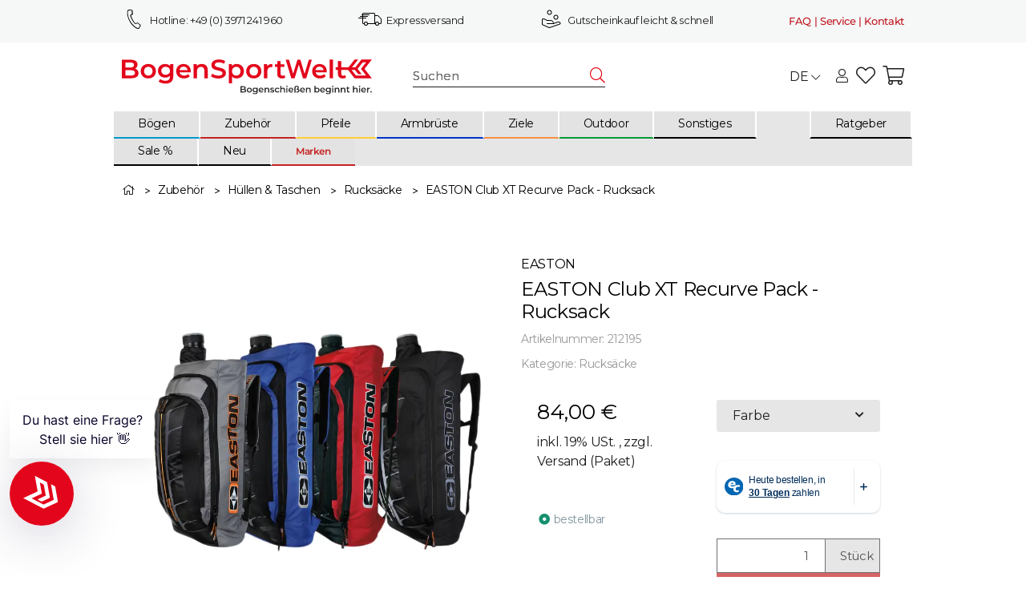

--- FILE ---
content_type: text/html; charset=utf-8
request_url: https://tm715.attrxs.de/tm/a/container/tags/iframe/22b352ebe1.html?sid=2uq2t9b0bc687e0uvncufc3loc
body_size: 300
content:
<!DOCTYPE html>
<html lang="en">
<head><meta http-equiv="Content-Type" content="text/html; charset=utf-8"><title></title></head>
<body>
<img src="https://tm.attrxs.de/tm/a/channel/tracker/4e860e5811?ref=&utmSource=not_set&utmMedium=not_set&utmCampaign=not_set&fpuid=9135-ddxw1nejybj">
</body></html>


--- FILE ---
content_type: text/html; charset=utf-8
request_url: https://tm714.ad-srv.net/tm/a/container/tags/iframe/605fa3bc35.html?sid=k5m29bfpku0kuo0b6bkif68lfd
body_size: 698
content:
<!DOCTYPE html>
<html lang="en">
<head><meta http-equiv="Content-Type" content="text/html; charset=utf-8"><title></title></head>
<body>
<script language="JavaScript" type="text/javascript">

    var tp_rtrgt_items = '212195';
	if ( tp_rtrgt_items == '' ) {
      	tp_rtrgt_items = 'empty';
    }

    var tp_rtrgt_segment = '370';

    var tp_rtrgt_random = Math.random() * 10000000000000000;
    var tp_rtrgt_base_url = ( '' != '' ) ? '' : 'ad.ad-srv.net';
    var tp_rtrgt_url = 'http'+(('https:'==document.location.protocol)?'s':'')+'://'+tp_rtrgt_base_url+'/retarget?a=82663&version=1&event=view&cat=42151';
    tp_rtrgt_url += '&segment=' + encodeURIComponent(tp_rtrgt_segment);
    tp_rtrgt_url += '&items=' + encodeURIComponent(tp_rtrgt_items);
    var tp_rtrgt_iframe = 'i' + tp_rtrgt_random;
    window.tp_rtrgt_iframes = window.tp_rtrgt_iframes||[];
    window.tp_rtrgt_iframes[tp_rtrgt_iframe] = document.createElement('iframe');
    window.tp_rtrgt_iframes[tp_rtrgt_iframe].height = "1";
    window.tp_rtrgt_iframes[tp_rtrgt_iframe].width = "1";
    window.tp_rtrgt_iframes[tp_rtrgt_iframe].scrolling = "no";
    window.tp_rtrgt_iframes[tp_rtrgt_iframe].cssText = "position:absolute;visibility:hidden;left:0px;top:0px;width:1px;height:1px;border:0";

    window.tp_rtrgt_iframes[tp_rtrgt_iframe].src = tp_rtrgt_url;
    var tp_rtrgt_first_script = document.getElementsByTagName('script')[0];
    tp_rtrgt_first_script.parentNode.appendChild( window.tp_rtrgt_iframes[tp_rtrgt_iframe] );
</script>
</body></html>


--- FILE ---
content_type: application/javascript; charset=utf-8
request_url: https://tm714.ad-srv.net/tm/a/container/eval/605fa3bc35.js?sid=k5m29bfpku0kuo0b6bkif68lfd&rnd=16249679&macroData[transactionId]=&macroData[tcfGdpr]=&macroData[tcfGdprConsent]=&macroData[searchTerm]=&macroData[products]=&macroData[productPrice]=84&macroData[productName]=EASTON%2520Club%2520XT%2520Recurve%2520Pack%2520-%2520Rucksack&macroData[productId]=212195&macroData[pageUrl]=&macroData[pageType]=product&macroData[pageName]=&macroData[orderValue]=&macroData[categoryName]=&macroData[categoryId]=370
body_size: 153
content:


neory_xgyl9tyv89g4bu2656imhofeszeo0lf3.addIframeToPage("//tm714.ad-srv.net/tm/a/container/tags/iframe/605fa3bc35.html?sid=k5m29bfpku0kuo0b6bkif68lfd");

--- FILE ---
content_type: image/svg+xml
request_url: https://www.bogensportwelt.de/templates/bogensportwelt/themes/bogensportwelt/assets/Iconset_Phone.svg
body_size: 375
content:
<?xml version="1.0" encoding="utf-8"?>
<!-- Generator: Adobe Illustrator 22.1.0, SVG Export Plug-In . SVG Version: 6.00 Build 0)  -->
<svg version="1.1" id="Ebene_1" xmlns="http://www.w3.org/2000/svg" xmlns:xlink="http://www.w3.org/1999/xlink" x="0px" y="0px"
	 width="30px" height="30px" viewBox="0 0 30 30" style="enable-background:new 0 0 30 30;" xml:space="preserve">
<path d="M23.5,22.1L23.5,22.1c-0.3-0.5-0.5-0.6-1-0.9c-0.2-0.1-0.4-0.3-0.7-0.4c-0.5-0.3-1.1-0.9-1.5-1.2c-0.6-0.5-1.4-0.5-1.9,0
	l-0.6,0.6c-0.1,0.1-0.3,0.2-0.4,0.2c-0.3,0-1.4-1-3.1-3.7c-0.3-0.4-0.5-0.8-0.6-1c-0.1-0.2-0.3-0.6-0.5-1c-1.4-2.8-1.7-4.3-1.6-4.6
	c0.1-0.1,0.2-0.2,0.4-0.3l0.8-0.2c0.7-0.2,1.1-0.9,1-1.7c-0.1-0.5-0.2-1.3-0.3-1.9c0-0.4,0-0.6,0-0.8c0-0.6,0-0.8-0.2-1.2l0-0.1
	c-0.2-0.4-0.6-0.7-1.1-0.7L8.7,3c-0.4,0-1,0.2-1.5,1C6,6.2,6.7,12.2,9.6,17.5l0,0l0.1,0.2c0,0,0,0,0,0.1l0,0l0.1,0.2l0,0
	c3.1,5.3,8,9.1,10.6,9.1c0,0,0,0,0,0c0.9,0,1.3-0.4,1.5-0.8l1.5-2.9C23.7,23,23.7,22.5,23.5,22.1z M22.6,22.9l-1.5,2.8
	c0,0.1-0.2,0.3-0.7,0.3c-2,0-6.7-3.3-9.8-8.6l-0.1-0.1l0,0l0,0c-3-5.3-3.5-11-2.5-12.8C8.4,4,8.6,4,8.7,4l3.2,0.1
	c0.1,0,0.2,0.1,0.2,0.1l0.1,0.1c0.1,0.2,0.1,0.2,0.1,0.8c0,0.2,0,0.5,0,0.9c0.1,0.6,0.2,1.5,0.3,2c0.1,0.3-0.1,0.5-0.2,0.5l-0.8,0.2
	c-0.4,0.1-0.8,0.4-1,0.8c-0.2,0.3-0.6,1.2,1.6,5.5c0.2,0.5,0.4,0.8,0.6,1c0.1,0.2,0.3,0.6,0.6,1c2.6,4.1,3.6,4.1,3.9,4.1
	c0.4,0,0.9-0.2,1.2-0.5l0.6-0.6c0.1-0.1,0.4-0.1,0.6,0.1c0.4,0.4,1.1,0.9,1.6,1.3c0.3,0.2,0.5,0.3,0.7,0.5c0.5,0.3,0.5,0.3,0.6,0.5
	l0.1,0.1C22.7,22.8,22.7,22.9,22.6,22.9z"/>
</svg>


--- FILE ---
content_type: application/javascript
request_url: https://api.clerk.io/v2/recommendations/substituting?payload=%7B%22products%22%3A%5B192611%5D%2C%22clerk-content-id%22%3A1%2C%22no_design%22%3Atrue%2C%22template%22%3A%22det-ahnliche-artikel%22%2C%22key%22%3A%22bkkGmhEtWqb2Qqd6eA5FsSaZl94OSFLV%22%2C%22visitor%22%3A%22auto%22%2C%22_%22%3A1769821940%7D&callback=__clerk_cb_2
body_size: 1482
content:
__clerk_cb_2({"status":"ok","result":[212895,458112,194208,186187,376974,173738,332711,378563,3373,252821,267151,344,8081,255838,347792,352],"product_data":[{"id":212895,"image":"https://www.bogensportwelt.de/media/image/product/212895/md/eltoro-tournament-rucksack-fuer-recurveboegen.png","name":"elTORO Tournament - Rucksack f\u00fcr Recurveb\u00f6gen","on_sale":false,"original_price":49.9000000009,"price":49.9000000009,"url":"https://www.bogensportwelt.de/elTORO-Tournament-Rucksack-fuer-Recurveboegen"},{"id":458112,"image":"https://www.bogensportwelt.de/media/image/product/458112/md/ravin-crossbows-travel-backpack-rucksack.jpg","name":"RAVIN CROSSBOWS Travel Backpack - Rucksack","on_sale":false,"original_price":235.9999999987,"price":235.9999999987,"url":"https://www.bogensportwelt.de/RAVIN-CROSSBOWS-Travel-Backpack-Rucksack"},{"id":194208,"image":"https://www.bogensportwelt.de/media/image/product/194208/md/easton-deluxe-recurve-pack-bogentasche.jpg","name":"EASTON Deluxe Recurve Pack - Bogentasche","on_sale":false,"original_price":177.9999999967,"price":177.9999999967,"url":"https://www.bogensportwelt.de/EASTON-Deluxe-Recurve-Pack-Bogentasche"},{"id":186187,"image":"https://www.bogensportwelt.de/media/image/product/186187/md/eltoro-spannschnur-pro-fuer-recurve-und-langboegen.png","name":"elTORO Spannschnur Pro f\u00fcr Recurve- und Langb\u00f6gen","on_sale":false,"original_price":9.399999995399998,"price":9.399999995399998,"url":"https://www.bogensportwelt.de/elTORO-Spannschnur-Pro-fuer-Recurve-und-Langboegen"},{"id":376974,"image":"https://www.bogensportwelt.de/media/image/product/376974/md/hoyt-concourse-2020-rucksack.jpg","name":"HOYT Concourse 2020 - Rucksack","on_sale":false,"original_price":125.0000000039,"price":125.0000000039,"url":"https://www.bogensportwelt.de/HOYT-Concourse-2020-Rucksack"},{"id":173738,"image":"https://www.bogensportwelt.de/media/image/product/173738/md/bearpaw-recurve-forest-green-bogentasche.jpg","name":"BEARPAW Recurve Forest Green - Bogentasche","on_sale":false,"original_price":110.00000000009999,"price":110.00000000009999,"url":"https://www.bogensportwelt.de/BEARPAW-Recurve-Forest-Green-Bogentasche"},{"id":332711,"image":"https://www.bogensportwelt.de/media/image/product/332711/md/hoyt-recurve-riser-sleeve-mittelstueckhuelle.jpg","name":"HOYT Recurve Riser Sleeve - Mittelst\u00fcckh\u00fclle","on_sale":false,"original_price":26.000000005,"price":26.000000005,"url":"https://www.bogensportwelt.de/HOYT-Recurve-Riser-Sleeve-Mittelstueckhuelle"},{"id":378563,"image":"https://www.bogensportwelt.de/media/image/product/378563/md/hoyt-riser-sleeve-recurve-mittelstueckhuelle.jpg","name":"HOYT Riser Sleeve Recurve - Mittelst\u00fcckh\u00fclle","on_sale":false,"original_price":47.00000000079999,"price":47.00000000079999,"url":"https://www.bogensportwelt.de/HOYT-Riser-Sleeve-Recurve-Mittelstueckhuelle"},{"id":3373,"image":"https://www.bogensportwelt.de/media/image/product/3373/md/bestseller-sehne-dacron-12-14-oder-16-straenge-48-72-zoll-fuer-lang-recurvebogen.jpg","name":"!!BESTSELLER!! - Sehne | DACRON - 12, 14 oder 16 Str\u00e4nge - 48-72 Zoll - f\u00fcr Lang-/Recurvebogen","on_sale":false,"original_price":6.990000000199999,"price":6.990000000199999,"url":"https://www.bogensportwelt.de/BESTSELLER-Sehne-DACRON-12-14-oder-16-Straenge-48-72-Zoll-fuer-Lang-Recurvebogen"},{"id":252821,"image":"https://www.bogensportwelt.de/media/image/product/252821/md/empfehlung-eltoro-spanngurt-spannschnur.png","name":"[Empfehlung] elTORO Spanngurt / Spannschnur","on_sale":false,"original_price":7.899999997399999,"price":7.899999997399999,"url":"https://www.bogensportwelt.de/Empfehlung-elTORO-Spanngurt-Spannschnur"},{"id":267151,"image":"https://www.bogensportwelt.de/media/image/product/267151/md/eltoro-base-seitenkoecher-mit-aufgesetzter-tasche.png","name":"elTORO Base\u00b2 - Seitenk\u00f6cher mit aufgesetzter Tasche","on_sale":false,"original_price":15.9999999985,"price":15.9999999985,"url":"https://www.bogensportwelt.de/elTORO-Base-Seitenkoecher-mit-aufgesetzter-Tasche"},{"id":344,"image":"https://www.bogensportwelt.de/media/image/product/344/md/bestseller-eltoro-armschutz-pro-verschiedene-farben.png","name":"!!BESTSELLER!! elTORO Armschutz Pro - verschiedene Farben","on_sale":false,"original_price":6.300000003499999,"price":6.300000003499999,"url":"https://www.bogensportwelt.de/BESTSELLER-elTORO-Armschutz-Pro-verschiedene-Farben"},{"id":8081,"image":"https://www.bogensportwelt.de/media/image/product/8081/md/bestseller-sehne-fast-flight-10-12-14-oder-16-straenge-58-70-zoll-fuer-lang-recurvebogen.jpg","name":"!!BESTSELLER!! - Sehne | FAST FLIGHT 10, 12, 14 oder 16 Str\u00e4nge - 58-70 Zoll - f\u00fcr Lang-/Recurvebogen","on_sale":false,"original_price":12.990000004099999,"price":12.990000004099999,"url":"https://www.bogensportwelt.de/BESTSELLER-Sehne-FAST-FLIGHT-10-12-14-oder-16-Straenge-58-70-Zoll-fuer-Lang-Recurvebogen"},{"id":255838,"image":"https://www.bogensportwelt.de/media/image/product/255838/md/gutschein-neu.jpg","name":"Gutschein","on_sale":false,"original_price":10,"price":10.0,"url":"https://www.bogensportwelt.de/gutschein-neu"},{"id":347792,"image":"https://www.bogensportwelt.de/media/image/product/347792/md/special-set-drake-einsteigerbogen.jpg","name":"[SPECIAL] SET | DRAKE Recurvebogen - 16-42 lbs - 62-70 Zoll - Einsteigerbogen","on_sale":true,"original_price":143.98999999999998,"price":110.9999999948,"url":"https://www.bogensportwelt.de/special-set-drake-einsteigerbogen"},{"id":352,"image":"https://www.bogensportwelt.de/media/image/product/352/md/eltoro-ledertab-mit-fingertrenner-rh-oder-lh.png","name":"elTORO Ledertab mit Fingertrenner - RH oder LH","on_sale":false,"original_price":7.3999999941,"price":7.3999999941,"url":"https://www.bogensportwelt.de/elTORO-Ledertab-mit-Fingertrenner-RH-oder-LH"}],"content_data":{"headline":""}});

--- FILE ---
content_type: application/javascript; charset=utf-8
request_url: https://tm714.ad-srv.net/tm/a/container/eval/605fa3bc35.js?sid=ohuccr0suv3tplvm5a1ggj95h7&rnd=6410300&macroData[transactionId]=&macroData[tcfGdpr]=&macroData[tcfGdprConsent]=&macroData[searchTerm]=&macroData[products]=&macroData[productPrice]=&macroData[productName]=&macroData[productId]=empty&macroData[pageUrl]=&macroData[pageType]=generic&macroData[pageName]=&macroData[orderValue]=&macroData[categoryName]=&macroData[categoryId]=
body_size: 153
content:


neory_u5v1mx689xeqktvwnizrmmbw8cy6brkv.addIframeToPage("//tm714.ad-srv.net/tm/a/container/tags/iframe/605fa3bc35.html?sid=ohuccr0suv3tplvm5a1ggj95h7");

--- FILE ---
content_type: application/javascript; charset=utf-8
request_url: https://tm.container.webgains.link/tm/a/container/init/d9a423e5b8.js?&ntmData=ntmData8885999035475&rnd=23831802
body_size: 3308
content:
if(typeof(NeoryContainer) === 'undefined') {

    var JSON;if(!JSON){JSON={}}(function(){function f(n){return n<10?"0"+n:n}if(typeof Date.prototype.toJSON!=="function"){Date.prototype.toJSON=function(key){return isFinite(this.valueOf())?this.getUTCFullYear()+"-"+f(this.getUTCMonth()+1)+"-"+f(this.getUTCDate())+"T"+f(this.getUTCHours())+":"+f(this.getUTCMinutes())+":"+f(this.getUTCSeconds())+"Z":null};String.prototype.toJSON=Number.prototype.toJSON=Boolean.prototype.toJSON=function(key){return this.valueOf()}}var cx=/[\u0000\u00ad\u0600-\u0604\u070f\u17b4\u17b5\u200c-\u200f\u2028-\u202f\u2060-\u206f\ufeff\ufff0-\uffff]/g,escapable=/[\\\"\x00-\x1f\x7f-\x9f\u00ad\u0600-\u0604\u070f\u17b4\u17b5\u200c-\u200f\u2028-\u202f\u2060-\u206f\ufeff\ufff0-\uffff]/g,gap,indent,meta={"\b":"\\b","\t":"\\t","\n":"\\n","\f":"\\f","\r":"\\r",'"':'\\"',"\\":"\\\\"},rep;function quote(string){escapable.lastIndex=0;return escapable.test(string)?'"'+string.replace(escapable,function(a){var c=meta[a];return typeof c==="string"?c:"\\u"+("0000"+a.charCodeAt(0).toString(16)).slice(-4)})+'"':'"'+string+'"'}function str(key,holder){var i,k,v,length,mind=gap,partial,value=holder[key];if(value&&typeof value==="object"&&typeof value.toJSON==="function"){value=value.toJSON(key)}if(typeof rep==="function"){value=rep.call(holder,key,value)}switch(typeof value){case"string":return quote(value);case"number":return isFinite(value)?String(value):"null";case"boolean":case"null":return String(value);case"object":if(!value){return"null"}gap+=indent;partial=[];if(Object.prototype.toString.apply(value)==="[object Array]"){length=value.length;for(i=0;i<length;i+=1){partial[i]=str(i,value)||"null"}v=partial.length===0?"[]":gap?"[\n"+gap+partial.join(",\n"+gap)+"\n"+mind+"]":"["+partial.join(",")+"]";gap=mind;return v}if(rep&&typeof rep==="object"){length=rep.length;for(i=0;i<length;i+=1){if(typeof rep[i]==="string"){k=rep[i];v=str(k,value);if(v){partial.push(quote(k)+(gap?": ":":")+v)}}}}else{for(k in value){if(Object.prototype.hasOwnProperty.call(value,k)){v=str(k,value);if(v){partial.push(quote(k)+(gap?": ":":")+v)}}}}v=partial.length===0?"{}":gap?"{\n"+gap+partial.join(",\n"+gap)+"\n"+mind+"}":"{"+partial.join(",")+"}";gap=mind;return v}}if(typeof JSON.stringify!=="function"){JSON.stringify=function(value,replacer,space){var i;gap="";indent="";if(typeof space==="number"){for(i=0;i<space;i+=1){indent+=" "}}else{if(typeof space==="string"){indent=space}}rep=replacer;if(replacer&&typeof replacer!=="function"&&(typeof replacer!=="object"||typeof replacer.length!=="number")){throw new Error("JSON.stringify")}return str("",{"":value})}}if(typeof JSON.parse!=="function"){JSON.parse=function(text,reviver){var j;function walk(holder,key){var k,v,value=holder[key];if(value&&typeof value==="object"){for(k in value){if(Object.prototype.hasOwnProperty.call(value,k)){v=walk(value,k);if(v!==undefined){value[k]=v}else{delete value[k]}}}}return reviver.call(holder,key,value)}text=String(text);cx.lastIndex=0;if(cx.test(text)){text=text.replace(cx,function(a){return"\\u"+("0000"+a.charCodeAt(0).toString(16)).slice(-4)})}if(/^[\],:{}\s]*$/.test(text.replace(/\\(?:["\\\/bfnrt]|u[0-9a-fA-F]{4})/g,"@").replace(/"[^"\\\n\r]*"|true|false|null|-?\d+(?:\.\d*)?(?:[eE][+\-]?\d+)?/g,"]").replace(/(?:^|:|,)(?:\s*\[)+/g,""))){j=eval("("+text+")");return typeof reviver==="function"?walk({"":j},""):j}throw new SyntaxError("JSON.parse")}}}());
    
    function NeoryContainer(ownNamespace, dataLayerName, evalBasicUrl) {
        
        var _ownNamespace = ownNamespace;
        var _dataLayerName = dataLayerName;
        var _evalBasicUrl = evalBasicUrl;
        var _macroOutputData = { };
        var _promises = [];

        this.addPromise = function(promise) {
            _promises.push(promise);
        }
        ;
        
        this.waitForResult = function(NeoryTag, callbackFunc, interval, timeout) {

            var gotResult = false;
            
            var simpleResultReadyAndRegisterResultFunc = function (result) {
                    gotResult = true;
                    NeoryTag.registerResult(result);
            }
            
            callbackFunc(simpleResultReadyAndRegisterResultFunc);
            
            if(!gotResult){
                if(typeof Promise === "undefined" || Promise.toString().indexOf("[native code]") === -1 ){
                    NeoryTag.registerResult("");
                } else {
                    var intervalHandle = -1;    
                    var timeoutHandle = -1;
                    var promise = new Promise((resolve, reject) => {
                        var resultReadyAndRegisterResultFunc = function(result) {
                            clearInterval(intervalHandle);
                            clearTimeout(timeoutHandle);
                            
                            gotResult = true;
                            NeoryTag.registerResult(result);
                            resolve(true);
                        };
                    
                        timeoutHandle = setTimeout(function(){ resultReadyAndRegisterResultFunc("") },timeout);
                        intervalHandle = setInterval(function() {callbackFunc(resultReadyAndRegisterResultFunc)}, interval);
                    });
                    this.addPromise(promise);
                }
            }    
        };
        
        this.ownNamespace = function(ownNamespace) {
            if(ownNamespace === undefined)
                return _ownNamespace;
            
            _ownNamespace = ownNamespace;
        };
        
        this.dataLayerName = function(dataLayerName) {
            if(dataLayerName === undefined)
                return _dataLayerName;
            
            _dataLayerName = dataLayerName;
        };
        
        this.evalBasicUrl = function(evalBasicUrl) {
            if(evalBasicUrl === undefined)
                return _evalBasicUrl;
            
            _evalBasicUrl = evalBasicUrl;
        };
        
        this.macroOutputData = function(macroOutputData) {
            if(macroOutputData === undefined)
                return _macroOutputData;
            
            _macroOutputData = macroOutputdata;
        };
        
        this.addMacroResult = function(key, value) {
            _macroOutputData[key] = value;
        };
        
        this.removeMacroResult = function(key) {
             delete _macroOutputData[key];
        };
        
        this.getMacroResult = function(key){
            return _macroOutputData[key];
        };
        
        this.random = function() {
            return Math.floor(Math.random() * 100000000);
        };
        
        this.addScriptToPage = function(url, async) {
            var firstScript = document.getElementsByTagName('script')[0];
            var newScript = document.createElement('script');
            
            newScript.src = url;
            newScript.async = async ? true : false;
            
            firstScript.parentNode.insertBefore(newScript, firstScript);
        };
        
        this.addIframeToPage = function(url) {
            var firstScript = document.getElementsByTagName('script')[0];
            
            var newIframe = document.createElement('iframe');
            newIframe.width             = 1;
            newIframe.height            = 1;
            newIframe.frameBorder       = 0;
            newIframe.style.visibility  = "hidden";
            newIframe.style.display     = "none";
            newIframe.style.width       = 1;
            newIframe.style.height      = 1;
            newIframe.style.border      = 0;
            newIframe.src = url;
            
            firstScript.parentNode.insertBefore(newIframe, firstScript);
        };
        
        this.jsonify = function(value) {
            return JSON.parse(value);
        };
        
        this.stringify = function(value) {
            return JSON.stringify(value);
        };
        
        this.sendMacroResults = function() {
            if(_promises.length > 0){
                Promise.allSettled(_promises).then((values) => {
                     this.finalSendMacroResults();
                });
            } else {
                this.finalSendMacroResults();
            }
        };
        
        this.finalSendMacroResults = function() {
            var parts = [];
            var url = _evalBasicUrl + '&rnd=' + this.random();
            
            for(var key in _macroOutputData)
                parts.push('macroData[' + encodeURIComponent(key) + ']=' + encodeURIComponent(_macroOutputData[key]));
            
            if(parts.length > 0)
                url += '&' + parts.join('&');
            
            this.addScriptToPage(url,true);
        };
    }
}

window.neory_20zw6ebyyml5oyus2rb85wizhh8j9ukr = new NeoryContainer('20zw6ebyyml5oyus2rb85wizhh8j9ukr', 'ntmData8885999035475', '//tm701.container.webgains.link/tm/a/container/eval/d9a423e5b8.js?sid=qfojk2hi4766ks3jpb4rfajolr');

(function(neory) {
    
    (function(neory){

var value = window[neory.dataLayerName()][0]["transactionId"];

if(typeof(value) == "undefined"){
   value = "";


}

if(typeof(value) != "string"){
 value = neory.stringify(value);
}

neory.addMacroResult("transactionId",value);
})(neory);(function(neory){
var varName = "";

varName = "gdpr";
  

var value = window[neory.dataLayerName()][0][varName];

if(typeof(value) == "undefined"){
   value = "";


}

if(typeof(value) != "string"){
 value = neory.stringify(value);
}

neory.addMacroResult("tcfGdpr",value);
})(neory);


(function(neory){
var varName = "";

varName = "gdprConsent";


var value = window[neory.dataLayerName()][0][varName];

if(typeof(value) == "undefined"){
   value = "";


}

if(typeof(value) != "string"){
 value = neory.stringify(value);
}

neory.addMacroResult("tcfGdprConsent",value);
})(neory);


(function(neory){

var value = window[neory.dataLayerName()][0]["searchTerm"];

if(typeof(value) == "undefined"){
   value = "";


}

if(typeof(value) != "string"){
 value = neory.stringify(value);
}

neory.addMacroResult("searchTerm",value);
})(neory);(function(neory){

var value = window[neory.dataLayerName()][0]["products"];

if(typeof(value) == "undefined"){
   value = "";


}

if(typeof(value) != "string"){
 value = neory.stringify(value);
}

neory.addMacroResult("products",value);
})(neory);(function(neory){

var value = window[neory.dataLayerName()][0]["productPrice"];

if(typeof(value) == "undefined"){
   value = "";


}

if(typeof(value) != "string"){
 value = neory.stringify(value);
}

neory.addMacroResult("productPrice",value);
})(neory);(function(neory){

var value = window[neory.dataLayerName()][0]["productName"];

if(typeof(value) == "undefined"){
   value = "";


}

if(typeof(value) != "string"){
 value = neory.stringify(value);
}

neory.addMacroResult("productName",value);
})(neory);(function(neory){

var value = window[neory.dataLayerName()][0]["productId"];

if(typeof(value) == "undefined"){
   value = "";


}

if(typeof(value) != "string"){
 value = neory.stringify(value);
}

neory.addMacroResult("productId",value);
})(neory);(function(neory){

var value = "";
value = document.URL;
  
neory.addMacroResult("pageUrl",value)})(neory);(function(neory){

var value = window[neory.dataLayerName()][0]["pageType"];

if(typeof(value) == "undefined"){
   value = "";


}

if(typeof(value) != "string"){
 value = neory.stringify(value);
}

neory.addMacroResult("pageType",value);
})(neory);(function(neory){

var value = window[neory.dataLayerName()][0]["pageName"];

if(typeof(value) == "undefined"){
   value = "";


}

if(typeof(value) != "string"){
 value = neory.stringify(value);
}

neory.addMacroResult("pageName",value);
})(neory);(function(neory){

var value = window[neory.dataLayerName()][0]["orderValue"];

if(typeof(value) == "undefined"){
   value = "";


}

if(typeof(value) != "string"){
 value = neory.stringify(value);
}

neory.addMacroResult("orderValue",value);
})(neory);(function(neory){

var value = window[neory.dataLayerName()][0]["categoryName"];

if(typeof(value) == "undefined"){
   value = "";


}

if(typeof(value) != "string"){
 value = neory.stringify(value);
}

neory.addMacroResult("categoryName",value);
})(neory);(function(neory){

var value = window[neory.dataLayerName()][0]["categoryId"];

if(typeof(value) == "undefined"){
   value = "";


}

if(typeof(value) != "string"){
 value = neory.stringify(value);
}

neory.addMacroResult("categoryId",value);
})(neory);
    
})(neory_20zw6ebyyml5oyus2rb85wizhh8j9ukr);
neory_20zw6ebyyml5oyus2rb85wizhh8j9ukr.sendMacroResults();


--- FILE ---
content_type: application/javascript; charset=utf-8
request_url: https://tm701.container.webgains.link/tm/a/container/eval/d9a423e5b8.js?sid=a6qld97ksg8lkpaajn3acur27i&rnd=65420987&macroData[transactionId]=&macroData[tcfGdpr]=&macroData[tcfGdprConsent]=&macroData[searchTerm]=&macroData[products]=&macroData[productPrice]=84&macroData[productName]=EASTON%2520Club%2520XT%2520Recurve%2520Pack%2520-%2520Rucksack&macroData[productId]=212195&macroData[pageUrl]=https%3A%2F%2Fwww.bogensportwelt.de%2FEASTON-Club-XT-Recurve-Pack-Rucksack&macroData[pageType]=product&macroData[pageName]=&macroData[orderValue]=&macroData[categoryName]=&macroData[categoryId]=370
body_size: 670
content:
try{
    (function(){
        var containerId = '605fa3bc35';
        var uniqueDataLayerName = 'ntmData'+Math.floor(Math.random()*10e12);
        window[uniqueDataLayerName] = [];
        window[uniqueDataLayerName].push({
            gdpr: '',
            gdprConsent: '',
            pageType:'product',
            productId: '212195',
            productName: 'EASTON%20Club%20XT%20Recurve%20Pack%20-%20Rucksack',
            productPrice: '84',
            categoryId: '370'
        });
        (function(n,e,o,r,y){n[r]=n[r]||[];n[r].push({'event':'ntmInit','t':new Date().getTime()});var f=e.getElementsByTagName(o)[0],s=e.createElement(o),d=r!='ntmData'?'&ntmData='+r:'';s.async=true;s.src='http'+(document.location.protocol=='https:'?'s':'')+'://tm.ad-srv.net/tm/a/container/init/'+y+'.js?'+d+'&rnd='+Math.floor(Math.random()*100000000);f.parentNode.insertBefore(s,f);})(window,document,'script',uniqueDataLayerName,containerId);
    })();
}catch(e){console.log(e)}

neory_og9jj7w0r9fknfepa1l4l3hltesyj61k.addIframeToPage("//tm701.container.webgains.link/tm/a/container/tags/iframe/d9a423e5b8.html?sid=a6qld97ksg8lkpaajn3acur27i");

--- FILE ---
content_type: application/javascript; charset=utf-8
request_url: https://tm701.container.webgains.link/tm/a/container/eval/d9a423e5b8.js?sid=j4m17hncuv8u288fmsa2juiv5q&rnd=17022466&macroData[transactionId]=&macroData[tcfGdpr]=&macroData[tcfGdprConsent]=&macroData[searchTerm]=&macroData[products]=&macroData[productPrice]=&macroData[productName]=&macroData[productId]=&macroData[pageUrl]=https%3A%2F%2Fwww.bogensportwelt.de%2FEASTON-Club-XT-Recurve-Pack-Rucksack&macroData[pageType]=generic&macroData[pageName]=&macroData[orderValue]=&macroData[categoryName]=&macroData[categoryId]=
body_size: 1006
content:
try{
    (function(){
        var containerId = '605fa3bc35';
        var uniqueDataLayerName = "ntmData"+Math.floor(Math.random()*10e12);
        window[uniqueDataLayerName] = [];
        window[uniqueDataLayerName].push({
            gdpr: '',
            gdprConsent: '',
            pageType: 'generic',
            pageName: ''
        });
        (function(n,e,o,r,y){n[r]=n[r]||[];n[r].push({'event':'ntmInit','t':new Date().getTime()});var f=e.getElementsByTagName(o)[0],s=e.createElement(o),d=r!='ntmData'?'&ntmData='+r:'';s.async=true;s.src='http'+(document.location.protocol=='https:'?'s':'')+'://tm.ad-srv.net/tm/a/container/init/'+y+'.js?'+d+'&rnd='+Math.floor(Math.random()*100000000);f.parentNode.insertBefore(s,f);})(window,document,'script',uniqueDataLayerName,containerId);
    })();
}catch(e){console.log(e)}

neory_b1h7bmjttsllup9y1ydvhgexn1aijdd4.addIframeToPage("//tm701.container.webgains.link/tm/a/container/tags/iframe/d9a423e5b8.html?sid=j4m17hncuv8u288fmsa2juiv5q");

--- FILE ---
content_type: application/javascript; charset=utf-8
request_url: https://tm714.ad-srv.net/tm/a/container/eval/605fa3bc35.js?sid=l8p1ssgcsds7agq2hidgk5r952&rnd=40745735&macroData[transactionId]=&macroData[tcfGdpr]=&macroData[tcfGdprConsent]=&macroData[searchTerm]=&macroData[products]=&macroData[productPrice]=&macroData[productName]=&macroData[productId]=empty&macroData[pageUrl]=&macroData[pageType]=generic&macroData[pageName]=&macroData[orderValue]=&macroData[categoryName]=&macroData[categoryId]=
body_size: 153
content:


neory_vo4j04naxuw64fmlmti77f6mrh3yclq5.addIframeToPage("//tm714.ad-srv.net/tm/a/container/tags/iframe/605fa3bc35.html?sid=l8p1ssgcsds7agq2hidgk5r952");

--- FILE ---
content_type: application/javascript; charset=utf-8
request_url: https://tm.attrxs.de/tm/a/container/init/22b352ebe1.js?&ntmData=atxsData&rnd=26737336
body_size: 4947
content:
if(typeof(NeoryContainer) === 'undefined') {

    var JSON;if(!JSON){JSON={}}(function(){function f(n){return n<10?"0"+n:n}if(typeof Date.prototype.toJSON!=="function"){Date.prototype.toJSON=function(key){return isFinite(this.valueOf())?this.getUTCFullYear()+"-"+f(this.getUTCMonth()+1)+"-"+f(this.getUTCDate())+"T"+f(this.getUTCHours())+":"+f(this.getUTCMinutes())+":"+f(this.getUTCSeconds())+"Z":null};String.prototype.toJSON=Number.prototype.toJSON=Boolean.prototype.toJSON=function(key){return this.valueOf()}}var cx=/[\u0000\u00ad\u0600-\u0604\u070f\u17b4\u17b5\u200c-\u200f\u2028-\u202f\u2060-\u206f\ufeff\ufff0-\uffff]/g,escapable=/[\\\"\x00-\x1f\x7f-\x9f\u00ad\u0600-\u0604\u070f\u17b4\u17b5\u200c-\u200f\u2028-\u202f\u2060-\u206f\ufeff\ufff0-\uffff]/g,gap,indent,meta={"\b":"\\b","\t":"\\t","\n":"\\n","\f":"\\f","\r":"\\r",'"':'\\"',"\\":"\\\\"},rep;function quote(string){escapable.lastIndex=0;return escapable.test(string)?'"'+string.replace(escapable,function(a){var c=meta[a];return typeof c==="string"?c:"\\u"+("0000"+a.charCodeAt(0).toString(16)).slice(-4)})+'"':'"'+string+'"'}function str(key,holder){var i,k,v,length,mind=gap,partial,value=holder[key];if(value&&typeof value==="object"&&typeof value.toJSON==="function"){value=value.toJSON(key)}if(typeof rep==="function"){value=rep.call(holder,key,value)}switch(typeof value){case"string":return quote(value);case"number":return isFinite(value)?String(value):"null";case"boolean":case"null":return String(value);case"object":if(!value){return"null"}gap+=indent;partial=[];if(Object.prototype.toString.apply(value)==="[object Array]"){length=value.length;for(i=0;i<length;i+=1){partial[i]=str(i,value)||"null"}v=partial.length===0?"[]":gap?"[\n"+gap+partial.join(",\n"+gap)+"\n"+mind+"]":"["+partial.join(",")+"]";gap=mind;return v}if(rep&&typeof rep==="object"){length=rep.length;for(i=0;i<length;i+=1){if(typeof rep[i]==="string"){k=rep[i];v=str(k,value);if(v){partial.push(quote(k)+(gap?": ":":")+v)}}}}else{for(k in value){if(Object.prototype.hasOwnProperty.call(value,k)){v=str(k,value);if(v){partial.push(quote(k)+(gap?": ":":")+v)}}}}v=partial.length===0?"{}":gap?"{\n"+gap+partial.join(",\n"+gap)+"\n"+mind+"}":"{"+partial.join(",")+"}";gap=mind;return v}}if(typeof JSON.stringify!=="function"){JSON.stringify=function(value,replacer,space){var i;gap="";indent="";if(typeof space==="number"){for(i=0;i<space;i+=1){indent+=" "}}else{if(typeof space==="string"){indent=space}}rep=replacer;if(replacer&&typeof replacer!=="function"&&(typeof replacer!=="object"||typeof replacer.length!=="number")){throw new Error("JSON.stringify")}return str("",{"":value})}}if(typeof JSON.parse!=="function"){JSON.parse=function(text,reviver){var j;function walk(holder,key){var k,v,value=holder[key];if(value&&typeof value==="object"){for(k in value){if(Object.prototype.hasOwnProperty.call(value,k)){v=walk(value,k);if(v!==undefined){value[k]=v}else{delete value[k]}}}}return reviver.call(holder,key,value)}text=String(text);cx.lastIndex=0;if(cx.test(text)){text=text.replace(cx,function(a){return"\\u"+("0000"+a.charCodeAt(0).toString(16)).slice(-4)})}if(/^[\],:{}\s]*$/.test(text.replace(/\\(?:["\\\/bfnrt]|u[0-9a-fA-F]{4})/g,"@").replace(/"[^"\\\n\r]*"|true|false|null|-?\d+(?:\.\d*)?(?:[eE][+\-]?\d+)?/g,"]").replace(/(?:^|:|,)(?:\s*\[)+/g,""))){j=eval("("+text+")");return typeof reviver==="function"?walk({"":j},""):j}throw new SyntaxError("JSON.parse")}}}());
    
    function NeoryContainer(ownNamespace, dataLayerName, evalBasicUrl) {
        
        var _ownNamespace = ownNamespace;
        var _dataLayerName = dataLayerName;
        var _evalBasicUrl = evalBasicUrl;
        var _macroOutputData = { };
        var _promises = [];

        this.addPromise = function(promise) {
            _promises.push(promise);
        }
        ;
        
        this.waitForResult = function(NeoryTag, callbackFunc, interval, timeout) {

            var gotResult = false;
            
            var simpleResultReadyAndRegisterResultFunc = function (result) {
                    gotResult = true;
                    NeoryTag.registerResult(result);
            }
            
            callbackFunc(simpleResultReadyAndRegisterResultFunc);
            
            if(!gotResult){
                if(typeof Promise === "undefined" || Promise.toString().indexOf("[native code]") === -1 ){
                    NeoryTag.registerResult("");
                } else {
                    var intervalHandle = -1;    
                    var timeoutHandle = -1;
                    var promise = new Promise((resolve, reject) => {
                        var resultReadyAndRegisterResultFunc = function(result) {
                            clearInterval(intervalHandle);
                            clearTimeout(timeoutHandle);
                            
                            gotResult = true;
                            NeoryTag.registerResult(result);
                            resolve(true);
                        };
                    
                        timeoutHandle = setTimeout(function(){ resultReadyAndRegisterResultFunc("") },timeout);
                        intervalHandle = setInterval(function() {callbackFunc(resultReadyAndRegisterResultFunc)}, interval);
                    });
                    this.addPromise(promise);
                }
            }    
        };
        
        this.ownNamespace = function(ownNamespace) {
            if(ownNamespace === undefined)
                return _ownNamespace;
            
            _ownNamespace = ownNamespace;
        };
        
        this.dataLayerName = function(dataLayerName) {
            if(dataLayerName === undefined)
                return _dataLayerName;
            
            _dataLayerName = dataLayerName;
        };
        
        this.evalBasicUrl = function(evalBasicUrl) {
            if(evalBasicUrl === undefined)
                return _evalBasicUrl;
            
            _evalBasicUrl = evalBasicUrl;
        };
        
        this.macroOutputData = function(macroOutputData) {
            if(macroOutputData === undefined)
                return _macroOutputData;
            
            _macroOutputData = macroOutputdata;
        };
        
        this.addMacroResult = function(key, value) {
            _macroOutputData[key] = value;
        };
        
        this.removeMacroResult = function(key) {
             delete _macroOutputData[key];
        };
        
        this.getMacroResult = function(key){
            return _macroOutputData[key];
        };
        
        this.random = function() {
            return Math.floor(Math.random() * 100000000);
        };
        
        this.addScriptToPage = function(url, async) {
            var firstScript = document.getElementsByTagName('script')[0];
            var newScript = document.createElement('script');
            
            newScript.src = url;
            newScript.async = async ? true : false;
            
            firstScript.parentNode.insertBefore(newScript, firstScript);
        };
        
        this.addIframeToPage = function(url) {
            var firstScript = document.getElementsByTagName('script')[0];
            
            var newIframe = document.createElement('iframe');
            newIframe.width             = 1;
            newIframe.height            = 1;
            newIframe.frameBorder       = 0;
            newIframe.style.visibility  = "hidden";
            newIframe.style.display     = "none";
            newIframe.style.width       = 1;
            newIframe.style.height      = 1;
            newIframe.style.border      = 0;
            newIframe.src = url;
            
            firstScript.parentNode.insertBefore(newIframe, firstScript);
        };
        
        this.jsonify = function(value) {
            return JSON.parse(value);
        };
        
        this.stringify = function(value) {
            return JSON.stringify(value);
        };
        
        this.sendMacroResults = function() {
            if(_promises.length > 0){
                Promise.allSettled(_promises).then((values) => {
                     this.finalSendMacroResults();
                });
            } else {
                this.finalSendMacroResults();
            }
        };
        
        this.finalSendMacroResults = function() {
            var parts = [];
            var url = _evalBasicUrl + '&rnd=' + this.random();
            
            for(var key in _macroOutputData)
                parts.push('macroData[' + encodeURIComponent(key) + ']=' + encodeURIComponent(_macroOutputData[key]));
            
            if(parts.length > 0)
                url += '&' + parts.join('&');
            
            this.addScriptToPage(url,true);
        };
    }
}

window.neory_57xidgbpw6yoit1ptsz2lngx1j3h2ym9 = new NeoryContainer('57xidgbpw6yoit1ptsz2lngx1j3h2ym9', 'atxsData', '//tm715.attrxs.de/tm/a/container/eval/22b352ebe1.js?sid=4206hdlujmsef1996n9h6okejl');

(function(neory) {
    
    (function(neory){

var value = window[neory.dataLayerName()][0]["voucherName"];

if(typeof(value) == "undefined"){
   value = "";


}

if(typeof(value) != "string"){
 value = neory.stringify(value);
}

neory.addMacroResult("voucherName",value);
})(neory);(function(neory){

var value = window[neory.dataLayerName()][0]["voucherCode"];

if(typeof(value) == "undefined"){
   value = "";


}

if(typeof(value) != "string"){
 value = neory.stringify(value);
}

neory.addMacroResult("voucherCode",value);
})(neory);(function(neory){
    var NeoryTag = {};
    NeoryTag.registerResult = function(value) {
      if(typeof(value) != "string"){
            value = neory.stringify(value);
      }
      neory.addMacroResult("utmSource",value);
    };

    NeoryTag.trim = function(value) {
      try {
         return value.trim();
      }catch(err){
         return value;
      }
    }

    NeoryTag.sanitizeWhitespaces = function(value) {
      try {
         value = value.replace(/\s\s+/g, ' ');
         return NeoryTag.trim(value);
      }catch(err){
         return value;
      }
    }

    NeoryTag.getDataLayerValue = function (name) {
        return window[neory.dataLayerName()][0][name];
    }
try {

  var utmSourceParameter = "not_supported";
try {
  if(typeof URLSearchParams != "undefined") {
  	var params = new 	URLSearchParams(window.location.search);
  	if(!params.has("utm_source")){
    	utmSourceParameter = "not_set";
  	} else {
    	utmSourceParameter = params.get("utm_source");
  	}
  }
} catch(e){
	utmSourceParameter = "error";
}
NeoryTag.registerResult(utmSourceParameter);
} catch(err){
   NeoryTag.registerResult("");
}


})(neory);(function(neory){
    var NeoryTag = {};
    NeoryTag.registerResult = function(value) {
      if(typeof(value) != "string"){
            value = neory.stringify(value);
      }
      neory.addMacroResult("utmMedium",value);
    };

    NeoryTag.trim = function(value) {
      try {
         return value.trim();
      }catch(err){
         return value;
      }
    }

    NeoryTag.sanitizeWhitespaces = function(value) {
      try {
         value = value.replace(/\s\s+/g, ' ');
         return NeoryTag.trim(value);
      }catch(err){
         return value;
      }
    }

    NeoryTag.getDataLayerValue = function (name) {
        return window[neory.dataLayerName()][0][name];
    }
try {

  var utmSourceParameter = "not_supported";
try {
  if(typeof URLSearchParams != "undefined") {
  	var params = new 	URLSearchParams(window.location.search);
  	if(!params.has("utm_medium")){
    	utmSourceParameter = "not_set";
  	} else {
    	utmSourceParameter = params.get("utm_medium");
  	}
  }
} catch(e){
	utmSourceParameter = "error";
}
NeoryTag.registerResult(utmSourceParameter);
} catch(err){
   NeoryTag.registerResult("");
}


})(neory);(function(neory){
    var NeoryTag = {};
    NeoryTag.registerResult = function(value) {
      if(typeof(value) != "string"){
            value = neory.stringify(value);
      }
      neory.addMacroResult("utmCampaign",value);
    };

    NeoryTag.trim = function(value) {
      try {
         return value.trim();
      }catch(err){
         return value;
      }
    }

    NeoryTag.sanitizeWhitespaces = function(value) {
      try {
         value = value.replace(/\s\s+/g, ' ');
         return NeoryTag.trim(value);
      }catch(err){
         return value;
      }
    }

    NeoryTag.getDataLayerValue = function (name) {
        return window[neory.dataLayerName()][0][name];
    }
try {

  var utmSourceParameter = "not_supported";
try {
  if(typeof URLSearchParams != "undefined") {
  	var params = new 	URLSearchParams(window.location.search);
  	if(!params.has("utm_campaign")){
    	utmSourceParameter = "not_set";
  	} else {
    	utmSourceParameter = params.get("utm_campaign");
  	}
  }
} catch(e){
	utmSourceParameter = "error";
}
NeoryTag.registerResult(utmSourceParameter);
} catch(err){
   NeoryTag.registerResult("");
}


})(neory);(function(neory){

var value = window[neory.dataLayerName()][0]["transactionId"];

if(typeof(value) == "undefined"){
   value = "";


}

if(typeof(value) != "string"){
 value = neory.stringify(value);
}

neory.addMacroResult("transactionId",value);
})(neory);(function(neory){
var varName = "";

varName = "gdpr";
  

var value = window[neory.dataLayerName()][0][varName];

if(typeof(value) == "undefined"){
   value = "";


}

if(typeof(value) != "string"){
 value = neory.stringify(value);
}

neory.addMacroResult("tcfGdpr",value);
})(neory);


(function(neory){
var varName = "";

varName = "gdprConsent";


var value = window[neory.dataLayerName()][0][varName];

if(typeof(value) == "undefined"){
   value = "";


}

if(typeof(value) != "string"){
 value = neory.stringify(value);
}

neory.addMacroResult("tcfGdprConsent",value);
})(neory);


(function(neory){

var value = window[neory.dataLayerName()][0]["searchTerm"];

if(typeof(value) == "undefined"){
   value = "";


}

if(typeof(value) != "string"){
 value = neory.stringify(value);
}

neory.addMacroResult("searchTerm",value);
})(neory);(function(neory){

var value = "";
value = document.referrer;

neory.addMacroResult("referrer",value)})(neory);(function(neory){

var value = window[neory.dataLayerName()][0]["products"];

if(typeof(value) == "undefined"){
   value = "";


}

if(typeof(value) != "string"){
 value = neory.stringify(value);
}

neory.addMacroResult("products",value);
})(neory);(function(neory){

var value = window[neory.dataLayerName()][0]["productPrice"];

if(typeof(value) == "undefined"){
   value = "";


}

if(typeof(value) != "string"){
 value = neory.stringify(value);
}

neory.addMacroResult("productPrice",value);
})(neory);(function(neory){

var value = window[neory.dataLayerName()][0]["productName"];

if(typeof(value) == "undefined"){
   value = "";


}

if(typeof(value) != "string"){
 value = neory.stringify(value);
}

neory.addMacroResult("productName",value);
})(neory);(function(neory){

var value = window[neory.dataLayerName()][0]["productId"];

if(typeof(value) == "undefined"){
   value = "";


}

if(typeof(value) != "string"){
 value = neory.stringify(value);
}

neory.addMacroResult("productId",value);
})(neory);(function(neory){

var value = window[neory.dataLayerName()][0]["productDetails"];

if(typeof(value) == "undefined"){
   value = "";


}

if(typeof(value) != "string"){
 value = neory.stringify(value);
}

neory.addMacroResult("productDetails",value);
})(neory);(function(neory){

var value = window[neory.dataLayerName()][0]["pageType"];

if(typeof(value) == "undefined"){
   value = "";


}

if(typeof(value) != "string"){
 value = neory.stringify(value);
}

neory.addMacroResult("pageType",value);
})(neory);(function(neory){

var value = window[neory.dataLayerName()][0]["pageName"];

if(typeof(value) == "undefined"){
   value = "";


}

if(typeof(value) != "string"){
 value = neory.stringify(value);
}

neory.addMacroResult("pageName",value);
})(neory);(function(neory){

var value = "";
value = document.referrer;

neory.addMacroResult("organicTouchpointDetection",value)})(neory);(function(neory){

var value = window[neory.dataLayerName()][0]["orderValue"];

if(typeof(value) == "undefined"){
   value = "";


}

if(typeof(value) != "string"){
 value = neory.stringify(value);
}

neory.addMacroResult("orderValue",value);
})(neory);(function(neory){

var value = window[neory.dataLayerName()][0]["orderValueNet"];

if(typeof(value) == "undefined"){
   value = "";


}

if(typeof(value) != "string"){
 value = neory.stringify(value);
}

neory.addMacroResult("orderValueNet",value);
})(neory);(function(neory){

var value = "";
value = document.URL;
  
neory.addMacroResult("onsiteUrl",value)})(neory);(function(neory){
    var NeoryTag = {};
    NeoryTag.registerResult = function(value) {
      if(typeof(value) != "string"){
            value = neory.stringify(value);
      }
      neory.addMacroResult("firstPartyUserId",value);
    };

    NeoryTag.trim = function(value) {
      try {
         return value.trim();
      }catch(err){
         return value;
      }
    }

    NeoryTag.sanitizeWhitespaces = function(value) {
      try {
         value = value.replace(/\s\s+/g, ' ');
         return NeoryTag.trim(value);
      }catch(err){
         return value;
      }
    }

    NeoryTag.getDataLayerValue = function (name) {
        return window[neory.dataLayerName()][0][name];
    }
try {

  (function() {
    function generateUserId() {
        return '9135-' + Math.random().toString(36).substr(2, 16);
    }

    function getCookie(name) {
        var nameEQ = name + "=";
        var ca = document.cookie.split(';');
        for(var i = 0; i < ca.length; i++) {
            var c = ca[i];
            while (c.charAt(0) == ' ') c = c.substring(1);
            if (c.indexOf(nameEQ) == 0) return c.substring(nameEQ.length);
        }
        return null;
    }

    function setCookie(name, value, days) {
        var expires = "";
        if (days) {
            var date = new Date();
            date.setTime(date.getTime() + (days * 24 * 60 * 60 * 1000));
            expires = "; expires=" + date.toUTCString();
        }
        var sameSite = "; SameSite=Lax";
        var secure = location.protocol === 'https:' ? "; Secure" : "";
        var path = "; path=/";
        document.cookie = name + "=" + value + expires + path + sameSite + secure; 
    }

    var userIdCookieName = 'v0rur7gqspb3_uid';

    var userId = getCookie(userIdCookieName);
    if (!userId) {
        userId = generateUserId();
        setCookie(userIdCookieName, userId, 90);
    }
	NeoryTag.registerResult(userId);
})();
} catch(err){
   NeoryTag.registerResult("");
}


})(neory);(function(neory){

var value = window[neory.dataLayerName()][0]["customerStatus"];

if(typeof(value) == "undefined"){
   value = "";


}

if(typeof(value) != "string"){
 value = neory.stringify(value);
}

neory.addMacroResult("customerStatus",value);
})(neory);(function(neory){

var value = window[neory.dataLayerName()][0]["customerId"];

if(typeof(value) == "undefined"){
   value = "";


}

if(typeof(value) != "string"){
 value = neory.stringify(value);
}

neory.addMacroResult("customerId",value);
})(neory);(function(neory){

var value = window[neory.dataLayerName()][0]["customerAccountType"];

if(typeof(value) == "undefined"){
   value = "";


}

if(typeof(value) != "string"){
 value = neory.stringify(value);
}

neory.addMacroResult("customerAccountType",value);
})(neory);(function(neory){

var value = window[neory.dataLayerName()][0]["currency"];

if(typeof(value) == "undefined"){
   value = "";


}

if(typeof(value) != "string"){
 value = neory.stringify(value);
}

neory.addMacroResult("currency",value);
})(neory);(function(neory){

var value = window[neory.dataLayerName()][0]["checkoutStage"];

if(typeof(value) == "undefined"){
   value = "";


}

if(typeof(value) != "string"){
 value = neory.stringify(value);
}

neory.addMacroResult("checkoutStage",value);
})(neory);(function(neory){

var value = window[neory.dataLayerName()][0]["categoryName"];

if(typeof(value) == "undefined"){
   value = "";


}

if(typeof(value) != "string"){
 value = neory.stringify(value);
}

neory.addMacroResult("categoryName",value);
})(neory);(function(neory){

var value = window[neory.dataLayerName()][0]["categoryId"];

if(typeof(value) == "undefined"){
   value = "";


}

if(typeof(value) != "string"){
 value = neory.stringify(value);
}

neory.addMacroResult("categoryId",value);
})(neory);(function(neory){
    var NeoryTag = {};
    NeoryTag.registerResult = function(value) {
      if(typeof(value) != "string"){
            value = neory.stringify(value);
      }
      neory.addMacroResult("atxs",value);
    };

    NeoryTag.trim = function(value) {
      try {
         return value.trim();
      }catch(err){
         return value;
      }
    }

    NeoryTag.sanitizeWhitespaces = function(value) {
      try {
         value = value.replace(/\s\s+/g, ' ');
         return NeoryTag.trim(value);
      }catch(err){
         return value;
      }
    }

    NeoryTag.getDataLayerValue = function (name) {
        return window[neory.dataLayerName()][0][name];
    }
try {

  var atxsParameter = "not_supported";
try {
  if(typeof URLSearchParams != "undefined") {
  	var params = new 	URLSearchParams(window.location.search);
  	if(!params.has("atxs")){
    	atxsParameter = "not_set";
  	} else {
    	atxsParameter = params.get("atxs");
  	}
  }
} catch(e){
	atxsParameter = "error";
}
NeoryTag.registerResult(atxsParameter);
} catch(err){
   NeoryTag.registerResult("");
}


})(neory);(function(neory){
    var NeoryTag = {};
    NeoryTag.registerResult = function(value) {
      if(typeof(value) != "string"){
            value = neory.stringify(value);
      }
      neory.addMacroResult("atxm",value);
    };

    NeoryTag.trim = function(value) {
      try {
         return value.trim();
      }catch(err){
         return value;
      }
    }

    NeoryTag.sanitizeWhitespaces = function(value) {
      try {
         value = value.replace(/\s\s+/g, ' ');
         return NeoryTag.trim(value);
      }catch(err){
         return value;
      }
    }

    NeoryTag.getDataLayerValue = function (name) {
        return window[neory.dataLayerName()][0][name];
    }
try {

  var atxmParameter = "not_supported";
try {
  if(typeof URLSearchParams != "undefined") {
  	var params = new 	URLSearchParams(window.location.search);
  	if(!params.has("atxm")){
    	atxmParameter = "not_set";
  	} else {
    	atxmParameter = params.get("atxm");
  	}
  }
} catch(e){
	atxmParameter = "error";
}
NeoryTag.registerResult(atxmParameter);
} catch(err){
   NeoryTag.registerResult("");
}


})(neory);(function(neory){
    var NeoryTag = {};
    NeoryTag.registerResult = function(value) {
      if(typeof(value) != "string"){
            value = neory.stringify(value);
      }
      neory.addMacroResult("wgu",value);
    };

    NeoryTag.trim = function(value) {
      try {
         return value.trim();
      }catch(err){
         return value;
      }
    }

    NeoryTag.sanitizeWhitespaces = function(value) {
      try {
         value = value.replace(/\s\s+/g, ' ');
         return NeoryTag.trim(value);
      }catch(err){
         return value;
      }
    }

    NeoryTag.getDataLayerValue = function (name) {
        return window[neory.dataLayerName()][0][name];
    }
try {

  var wguParameter = "not_supported";
try {
  if(typeof URLSearchParams != "undefined") {
  	var params = new 	URLSearchParams(window.location.search);
  	if(!params.has("wgu")){
    	wguParameter = "not_set";
  	} else {
    	wguParameter = params.get("wgu");
  	}
  }
} catch(e){
	wguParameter = "error";
}
NeoryTag.registerResult(wguParameter);
} catch(err){
   NeoryTag.registerResult("");
}


})(neory);(function(neory){

var value = "";
value = document.URL;
  
neory.addMacroResult("pageUrl",value)})(neory);(function(neory){
    var NeoryTag = {};
    NeoryTag.registerResult = function(value) {
      if(typeof(value) != "string"){
            value = neory.stringify(value);
      }
      neory.addMacroResult("isErrorPage",value);
    };

    NeoryTag.trim = function(value) {
      try {
         return value.trim();
      }catch(err){
         return value;
      }
    }

    NeoryTag.sanitizeWhitespaces = function(value) {
      try {
         value = value.replace(/\s\s+/g, ' ');
         return NeoryTag.trim(value);
      }catch(err){
         return value;
      }
    }

    NeoryTag.getDataLayerValue = function (name) {
        return window[neory.dataLayerName()][0][name];
    }
try {

  try{
  const alerts = document.querySelectorAll("div[role='alert']");
  const searchTexts = ["Page not found", "diese Seite wurde leider nicht gefunden"];
  const isErrorPage = Array.from(alerts).some(alert => {
    const content = alert.textContent || "";
    return searchTexts.some(text => content.includes(text));
  });

  NeoryTag.registerResult(isErrorPage);
}catch(e){NeoryTag.registerResult("error:"+e.message);}

} catch(err){
   NeoryTag.registerResult("");
}


})(neory);
    
})(neory_57xidgbpw6yoit1ptsz2lngx1j3h2ym9);
neory_57xidgbpw6yoit1ptsz2lngx1j3h2ym9.sendMacroResults();
